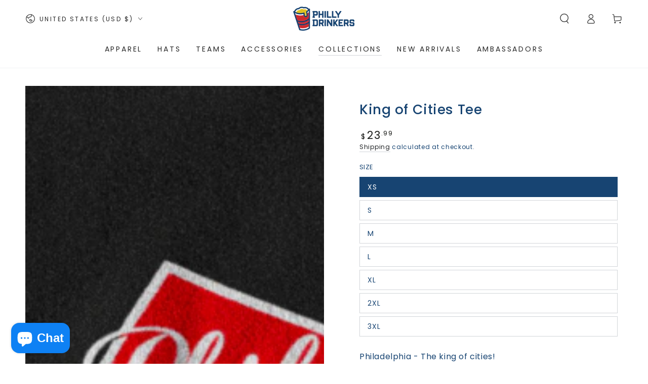

--- FILE ---
content_type: text/json
request_url: https://conf.config-security.com/model
body_size: 85
content:
{"title":"recommendation AI model (keras)","structure":"release_id=0x58:72:33:3c:2c:6b:7b:6b:78:4f:47:38:55:44:5a:3c:3a:5c:3f:29:33:34:79:79:34:76:2b:39:41;keras;h8teyu56ghq9ucod1rpe02z2nhk8zckuv90e6e19vi6683qxjdekpje0n326pjmrdjha2al9","weights":"../weights/5872333c.h5","biases":"../biases/5872333c.h5"}